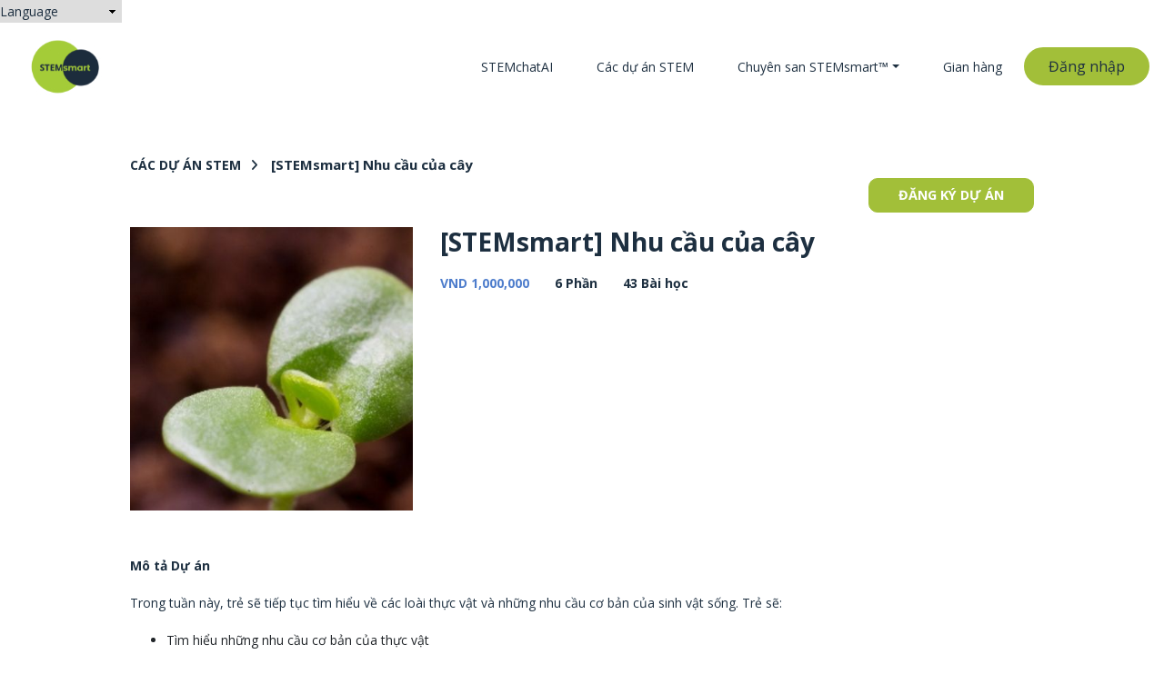

--- FILE ---
content_type: text/html; charset=UTF-8
request_url: https://stemsmart.net/featured-courses/course_info/plant-needs
body_size: 19847
content:
<!DOCTYPE html>

<html lang="en">
		<head>
		     <meta charset="UTF-8" />      

    <title>[STEMsmart] Nhu cầu của cây</title>
  <meta content="Trong tuần n&amp;agrave;y, trẻ sẽ tiếp tục t&amp;igrave;m hiểu về c&amp;aacute;c lo&amp;agrave;i thực vật v&amp;agrave; những nhu cầu cơ bản của sinh" name="description" /> 
 
<meta name="generator" content="Subhub - https://www.subhub.com" />
<meta name="viewport" content="width=device-width, initial-scale=1, shrink-to-fit=no">
<meta content="STEMsmart" name="dcterms.creator" />
<meta content="" name="dcterms.created" />
<meta content="" name="dcterms.modified" />
<meta content="SubHub Site" name="dcterms.type" />
<meta content="24" name="dcterms.calendarformat" />
<meta content="text/html" name="dcterms.format" />
<meta http-equiv="imagetoolbar" content="no" />
<meta http-equiv="x-ua-compatible" content="ie=edge"><script type="text/javascript">(window.NREUM||(NREUM={})).init={ajax:{deny_list:["bam.nr-data.net"]},feature_flags:["soft_nav"]};(window.NREUM||(NREUM={})).loader_config={licenseKey:"NRJS-d0f447786ae49c373b5",applicationID:"783987701",browserID:"784021426"};;/*! For license information please see nr-loader-rum-1.308.0.min.js.LICENSE.txt */
(()=>{var e,t,r={163:(e,t,r)=>{"use strict";r.d(t,{j:()=>E});var n=r(384),i=r(1741);var a=r(2555);r(860).K7.genericEvents;const s="experimental.resources",o="register",c=e=>{if(!e||"string"!=typeof e)return!1;try{document.createDocumentFragment().querySelector(e)}catch{return!1}return!0};var d=r(2614),u=r(944),l=r(8122);const f="[data-nr-mask]",g=e=>(0,l.a)(e,(()=>{const e={feature_flags:[],experimental:{allow_registered_children:!1,resources:!1},mask_selector:"*",block_selector:"[data-nr-block]",mask_input_options:{color:!1,date:!1,"datetime-local":!1,email:!1,month:!1,number:!1,range:!1,search:!1,tel:!1,text:!1,time:!1,url:!1,week:!1,textarea:!1,select:!1,password:!0}};return{ajax:{deny_list:void 0,block_internal:!0,enabled:!0,autoStart:!0},api:{get allow_registered_children(){return e.feature_flags.includes(o)||e.experimental.allow_registered_children},set allow_registered_children(t){e.experimental.allow_registered_children=t},duplicate_registered_data:!1},browser_consent_mode:{enabled:!1},distributed_tracing:{enabled:void 0,exclude_newrelic_header:void 0,cors_use_newrelic_header:void 0,cors_use_tracecontext_headers:void 0,allowed_origins:void 0},get feature_flags(){return e.feature_flags},set feature_flags(t){e.feature_flags=t},generic_events:{enabled:!0,autoStart:!0},harvest:{interval:30},jserrors:{enabled:!0,autoStart:!0},logging:{enabled:!0,autoStart:!0},metrics:{enabled:!0,autoStart:!0},obfuscate:void 0,page_action:{enabled:!0},page_view_event:{enabled:!0,autoStart:!0},page_view_timing:{enabled:!0,autoStart:!0},performance:{capture_marks:!1,capture_measures:!1,capture_detail:!0,resources:{get enabled(){return e.feature_flags.includes(s)||e.experimental.resources},set enabled(t){e.experimental.resources=t},asset_types:[],first_party_domains:[],ignore_newrelic:!0}},privacy:{cookies_enabled:!0},proxy:{assets:void 0,beacon:void 0},session:{expiresMs:d.wk,inactiveMs:d.BB},session_replay:{autoStart:!0,enabled:!1,preload:!1,sampling_rate:10,error_sampling_rate:100,collect_fonts:!1,inline_images:!1,fix_stylesheets:!0,mask_all_inputs:!0,get mask_text_selector(){return e.mask_selector},set mask_text_selector(t){c(t)?e.mask_selector="".concat(t,",").concat(f):""===t||null===t?e.mask_selector=f:(0,u.R)(5,t)},get block_class(){return"nr-block"},get ignore_class(){return"nr-ignore"},get mask_text_class(){return"nr-mask"},get block_selector(){return e.block_selector},set block_selector(t){c(t)?e.block_selector+=",".concat(t):""!==t&&(0,u.R)(6,t)},get mask_input_options(){return e.mask_input_options},set mask_input_options(t){t&&"object"==typeof t?e.mask_input_options={...t,password:!0}:(0,u.R)(7,t)}},session_trace:{enabled:!0,autoStart:!0},soft_navigations:{enabled:!0,autoStart:!0},spa:{enabled:!0,autoStart:!0},ssl:void 0,user_actions:{enabled:!0,elementAttributes:["id","className","tagName","type"]}}})());var p=r(6154),m=r(9324);let h=0;const v={buildEnv:m.F3,distMethod:m.Xs,version:m.xv,originTime:p.WN},b={consented:!1},y={appMetadata:{},get consented(){return this.session?.state?.consent||b.consented},set consented(e){b.consented=e},customTransaction:void 0,denyList:void 0,disabled:!1,harvester:void 0,isolatedBacklog:!1,isRecording:!1,loaderType:void 0,maxBytes:3e4,obfuscator:void 0,onerror:void 0,ptid:void 0,releaseIds:{},session:void 0,timeKeeper:void 0,registeredEntities:[],jsAttributesMetadata:{bytes:0},get harvestCount(){return++h}},_=e=>{const t=(0,l.a)(e,y),r=Object.keys(v).reduce((e,t)=>(e[t]={value:v[t],writable:!1,configurable:!0,enumerable:!0},e),{});return Object.defineProperties(t,r)};var w=r(5701);const x=e=>{const t=e.startsWith("http");e+="/",r.p=t?e:"https://"+e};var R=r(7836),k=r(3241);const A={accountID:void 0,trustKey:void 0,agentID:void 0,licenseKey:void 0,applicationID:void 0,xpid:void 0},S=e=>(0,l.a)(e,A),T=new Set;function E(e,t={},r,s){let{init:o,info:c,loader_config:d,runtime:u={},exposed:l=!0}=t;if(!c){const e=(0,n.pV)();o=e.init,c=e.info,d=e.loader_config}e.init=g(o||{}),e.loader_config=S(d||{}),c.jsAttributes??={},p.bv&&(c.jsAttributes.isWorker=!0),e.info=(0,a.D)(c);const f=e.init,m=[c.beacon,c.errorBeacon];T.has(e.agentIdentifier)||(f.proxy.assets&&(x(f.proxy.assets),m.push(f.proxy.assets)),f.proxy.beacon&&m.push(f.proxy.beacon),e.beacons=[...m],function(e){const t=(0,n.pV)();Object.getOwnPropertyNames(i.W.prototype).forEach(r=>{const n=i.W.prototype[r];if("function"!=typeof n||"constructor"===n)return;let a=t[r];e[r]&&!1!==e.exposed&&"micro-agent"!==e.runtime?.loaderType&&(t[r]=(...t)=>{const n=e[r](...t);return a?a(...t):n})})}(e),(0,n.US)("activatedFeatures",w.B)),u.denyList=[...f.ajax.deny_list||[],...f.ajax.block_internal?m:[]],u.ptid=e.agentIdentifier,u.loaderType=r,e.runtime=_(u),T.has(e.agentIdentifier)||(e.ee=R.ee.get(e.agentIdentifier),e.exposed=l,(0,k.W)({agentIdentifier:e.agentIdentifier,drained:!!w.B?.[e.agentIdentifier],type:"lifecycle",name:"initialize",feature:void 0,data:e.config})),T.add(e.agentIdentifier)}},384:(e,t,r)=>{"use strict";r.d(t,{NT:()=>s,US:()=>u,Zm:()=>o,bQ:()=>d,dV:()=>c,pV:()=>l});var n=r(6154),i=r(1863),a=r(1910);const s={beacon:"bam.nr-data.net",errorBeacon:"bam.nr-data.net"};function o(){return n.gm.NREUM||(n.gm.NREUM={}),void 0===n.gm.newrelic&&(n.gm.newrelic=n.gm.NREUM),n.gm.NREUM}function c(){let e=o();return e.o||(e.o={ST:n.gm.setTimeout,SI:n.gm.setImmediate||n.gm.setInterval,CT:n.gm.clearTimeout,XHR:n.gm.XMLHttpRequest,REQ:n.gm.Request,EV:n.gm.Event,PR:n.gm.Promise,MO:n.gm.MutationObserver,FETCH:n.gm.fetch,WS:n.gm.WebSocket},(0,a.i)(...Object.values(e.o))),e}function d(e,t){let r=o();r.initializedAgents??={},t.initializedAt={ms:(0,i.t)(),date:new Date},r.initializedAgents[e]=t}function u(e,t){o()[e]=t}function l(){return function(){let e=o();const t=e.info||{};e.info={beacon:s.beacon,errorBeacon:s.errorBeacon,...t}}(),function(){let e=o();const t=e.init||{};e.init={...t}}(),c(),function(){let e=o();const t=e.loader_config||{};e.loader_config={...t}}(),o()}},782:(e,t,r)=>{"use strict";r.d(t,{T:()=>n});const n=r(860).K7.pageViewTiming},860:(e,t,r)=>{"use strict";r.d(t,{$J:()=>u,K7:()=>c,P3:()=>d,XX:()=>i,Yy:()=>o,df:()=>a,qY:()=>n,v4:()=>s});const n="events",i="jserrors",a="browser/blobs",s="rum",o="browser/logs",c={ajax:"ajax",genericEvents:"generic_events",jserrors:i,logging:"logging",metrics:"metrics",pageAction:"page_action",pageViewEvent:"page_view_event",pageViewTiming:"page_view_timing",sessionReplay:"session_replay",sessionTrace:"session_trace",softNav:"soft_navigations",spa:"spa"},d={[c.pageViewEvent]:1,[c.pageViewTiming]:2,[c.metrics]:3,[c.jserrors]:4,[c.spa]:5,[c.ajax]:6,[c.sessionTrace]:7,[c.softNav]:8,[c.sessionReplay]:9,[c.logging]:10,[c.genericEvents]:11},u={[c.pageViewEvent]:s,[c.pageViewTiming]:n,[c.ajax]:n,[c.spa]:n,[c.softNav]:n,[c.metrics]:i,[c.jserrors]:i,[c.sessionTrace]:a,[c.sessionReplay]:a,[c.logging]:o,[c.genericEvents]:"ins"}},944:(e,t,r)=>{"use strict";r.d(t,{R:()=>i});var n=r(3241);function i(e,t){"function"==typeof console.debug&&(console.debug("New Relic Warning: https://github.com/newrelic/newrelic-browser-agent/blob/main/docs/warning-codes.md#".concat(e),t),(0,n.W)({agentIdentifier:null,drained:null,type:"data",name:"warn",feature:"warn",data:{code:e,secondary:t}}))}},1687:(e,t,r)=>{"use strict";r.d(t,{Ak:()=>d,Ze:()=>f,x3:()=>u});var n=r(3241),i=r(7836),a=r(3606),s=r(860),o=r(2646);const c={};function d(e,t){const r={staged:!1,priority:s.P3[t]||0};l(e),c[e].get(t)||c[e].set(t,r)}function u(e,t){e&&c[e]&&(c[e].get(t)&&c[e].delete(t),p(e,t,!1),c[e].size&&g(e))}function l(e){if(!e)throw new Error("agentIdentifier required");c[e]||(c[e]=new Map)}function f(e="",t="feature",r=!1){if(l(e),!e||!c[e].get(t)||r)return p(e,t);c[e].get(t).staged=!0,g(e)}function g(e){const t=Array.from(c[e]);t.every(([e,t])=>t.staged)&&(t.sort((e,t)=>e[1].priority-t[1].priority),t.forEach(([t])=>{c[e].delete(t),p(e,t)}))}function p(e,t,r=!0){const s=e?i.ee.get(e):i.ee,c=a.i.handlers;if(!s.aborted&&s.backlog&&c){if((0,n.W)({agentIdentifier:e,type:"lifecycle",name:"drain",feature:t}),r){const e=s.backlog[t],r=c[t];if(r){for(let t=0;e&&t<e.length;++t)m(e[t],r);Object.entries(r).forEach(([e,t])=>{Object.values(t||{}).forEach(t=>{t[0]?.on&&t[0]?.context()instanceof o.y&&t[0].on(e,t[1])})})}}s.isolatedBacklog||delete c[t],s.backlog[t]=null,s.emit("drain-"+t,[])}}function m(e,t){var r=e[1];Object.values(t[r]||{}).forEach(t=>{var r=e[0];if(t[0]===r){var n=t[1],i=e[3],a=e[2];n.apply(i,a)}})}},1738:(e,t,r)=>{"use strict";r.d(t,{U:()=>g,Y:()=>f});var n=r(3241),i=r(9908),a=r(1863),s=r(944),o=r(5701),c=r(3969),d=r(8362),u=r(860),l=r(4261);function f(e,t,r,a){const f=a||r;!f||f[e]&&f[e]!==d.d.prototype[e]||(f[e]=function(){(0,i.p)(c.xV,["API/"+e+"/called"],void 0,u.K7.metrics,r.ee),(0,n.W)({agentIdentifier:r.agentIdentifier,drained:!!o.B?.[r.agentIdentifier],type:"data",name:"api",feature:l.Pl+e,data:{}});try{return t.apply(this,arguments)}catch(e){(0,s.R)(23,e)}})}function g(e,t,r,n,s){const o=e.info;null===r?delete o.jsAttributes[t]:o.jsAttributes[t]=r,(s||null===r)&&(0,i.p)(l.Pl+n,[(0,a.t)(),t,r],void 0,"session",e.ee)}},1741:(e,t,r)=>{"use strict";r.d(t,{W:()=>a});var n=r(944),i=r(4261);class a{#e(e,...t){if(this[e]!==a.prototype[e])return this[e](...t);(0,n.R)(35,e)}addPageAction(e,t){return this.#e(i.hG,e,t)}register(e){return this.#e(i.eY,e)}recordCustomEvent(e,t){return this.#e(i.fF,e,t)}setPageViewName(e,t){return this.#e(i.Fw,e,t)}setCustomAttribute(e,t,r){return this.#e(i.cD,e,t,r)}noticeError(e,t){return this.#e(i.o5,e,t)}setUserId(e,t=!1){return this.#e(i.Dl,e,t)}setApplicationVersion(e){return this.#e(i.nb,e)}setErrorHandler(e){return this.#e(i.bt,e)}addRelease(e,t){return this.#e(i.k6,e,t)}log(e,t){return this.#e(i.$9,e,t)}start(){return this.#e(i.d3)}finished(e){return this.#e(i.BL,e)}recordReplay(){return this.#e(i.CH)}pauseReplay(){return this.#e(i.Tb)}addToTrace(e){return this.#e(i.U2,e)}setCurrentRouteName(e){return this.#e(i.PA,e)}interaction(e){return this.#e(i.dT,e)}wrapLogger(e,t,r){return this.#e(i.Wb,e,t,r)}measure(e,t){return this.#e(i.V1,e,t)}consent(e){return this.#e(i.Pv,e)}}},1863:(e,t,r)=>{"use strict";function n(){return Math.floor(performance.now())}r.d(t,{t:()=>n})},1910:(e,t,r)=>{"use strict";r.d(t,{i:()=>a});var n=r(944);const i=new Map;function a(...e){return e.every(e=>{if(i.has(e))return i.get(e);const t="function"==typeof e?e.toString():"",r=t.includes("[native code]"),a=t.includes("nrWrapper");return r||a||(0,n.R)(64,e?.name||t),i.set(e,r),r})}},2555:(e,t,r)=>{"use strict";r.d(t,{D:()=>o,f:()=>s});var n=r(384),i=r(8122);const a={beacon:n.NT.beacon,errorBeacon:n.NT.errorBeacon,licenseKey:void 0,applicationID:void 0,sa:void 0,queueTime:void 0,applicationTime:void 0,ttGuid:void 0,user:void 0,account:void 0,product:void 0,extra:void 0,jsAttributes:{},userAttributes:void 0,atts:void 0,transactionName:void 0,tNamePlain:void 0};function s(e){try{return!!e.licenseKey&&!!e.errorBeacon&&!!e.applicationID}catch(e){return!1}}const o=e=>(0,i.a)(e,a)},2614:(e,t,r)=>{"use strict";r.d(t,{BB:()=>s,H3:()=>n,g:()=>d,iL:()=>c,tS:()=>o,uh:()=>i,wk:()=>a});const n="NRBA",i="SESSION",a=144e5,s=18e5,o={STARTED:"session-started",PAUSE:"session-pause",RESET:"session-reset",RESUME:"session-resume",UPDATE:"session-update"},c={SAME_TAB:"same-tab",CROSS_TAB:"cross-tab"},d={OFF:0,FULL:1,ERROR:2}},2646:(e,t,r)=>{"use strict";r.d(t,{y:()=>n});class n{constructor(e){this.contextId=e}}},2843:(e,t,r)=>{"use strict";r.d(t,{G:()=>a,u:()=>i});var n=r(3878);function i(e,t=!1,r,i){(0,n.DD)("visibilitychange",function(){if(t)return void("hidden"===document.visibilityState&&e());e(document.visibilityState)},r,i)}function a(e,t,r){(0,n.sp)("pagehide",e,t,r)}},3241:(e,t,r)=>{"use strict";r.d(t,{W:()=>a});var n=r(6154);const i="newrelic";function a(e={}){try{n.gm.dispatchEvent(new CustomEvent(i,{detail:e}))}catch(e){}}},3606:(e,t,r)=>{"use strict";r.d(t,{i:()=>a});var n=r(9908);a.on=s;var i=a.handlers={};function a(e,t,r,a){s(a||n.d,i,e,t,r)}function s(e,t,r,i,a){a||(a="feature"),e||(e=n.d);var s=t[a]=t[a]||{};(s[r]=s[r]||[]).push([e,i])}},3878:(e,t,r)=>{"use strict";function n(e,t){return{capture:e,passive:!1,signal:t}}function i(e,t,r=!1,i){window.addEventListener(e,t,n(r,i))}function a(e,t,r=!1,i){document.addEventListener(e,t,n(r,i))}r.d(t,{DD:()=>a,jT:()=>n,sp:()=>i})},3969:(e,t,r)=>{"use strict";r.d(t,{TZ:()=>n,XG:()=>o,rs:()=>i,xV:()=>s,z_:()=>a});const n=r(860).K7.metrics,i="sm",a="cm",s="storeSupportabilityMetrics",o="storeEventMetrics"},4234:(e,t,r)=>{"use strict";r.d(t,{W:()=>a});var n=r(7836),i=r(1687);class a{constructor(e,t){this.agentIdentifier=e,this.ee=n.ee.get(e),this.featureName=t,this.blocked=!1}deregisterDrain(){(0,i.x3)(this.agentIdentifier,this.featureName)}}},4261:(e,t,r)=>{"use strict";r.d(t,{$9:()=>d,BL:()=>o,CH:()=>g,Dl:()=>_,Fw:()=>y,PA:()=>h,Pl:()=>n,Pv:()=>k,Tb:()=>l,U2:()=>a,V1:()=>R,Wb:()=>x,bt:()=>b,cD:()=>v,d3:()=>w,dT:()=>c,eY:()=>p,fF:()=>f,hG:()=>i,k6:()=>s,nb:()=>m,o5:()=>u});const n="api-",i="addPageAction",a="addToTrace",s="addRelease",o="finished",c="interaction",d="log",u="noticeError",l="pauseReplay",f="recordCustomEvent",g="recordReplay",p="register",m="setApplicationVersion",h="setCurrentRouteName",v="setCustomAttribute",b="setErrorHandler",y="setPageViewName",_="setUserId",w="start",x="wrapLogger",R="measure",k="consent"},5289:(e,t,r)=>{"use strict";r.d(t,{GG:()=>s,Qr:()=>c,sB:()=>o});var n=r(3878),i=r(6389);function a(){return"undefined"==typeof document||"complete"===document.readyState}function s(e,t){if(a())return e();const r=(0,i.J)(e),s=setInterval(()=>{a()&&(clearInterval(s),r())},500);(0,n.sp)("load",r,t)}function o(e){if(a())return e();(0,n.DD)("DOMContentLoaded",e)}function c(e){if(a())return e();(0,n.sp)("popstate",e)}},5607:(e,t,r)=>{"use strict";r.d(t,{W:()=>n});const n=(0,r(9566).bz)()},5701:(e,t,r)=>{"use strict";r.d(t,{B:()=>a,t:()=>s});var n=r(3241);const i=new Set,a={};function s(e,t){const r=t.agentIdentifier;a[r]??={},e&&"object"==typeof e&&(i.has(r)||(t.ee.emit("rumresp",[e]),a[r]=e,i.add(r),(0,n.W)({agentIdentifier:r,loaded:!0,drained:!0,type:"lifecycle",name:"load",feature:void 0,data:e})))}},6154:(e,t,r)=>{"use strict";r.d(t,{OF:()=>c,RI:()=>i,WN:()=>u,bv:()=>a,eN:()=>l,gm:()=>s,mw:()=>o,sb:()=>d});var n=r(1863);const i="undefined"!=typeof window&&!!window.document,a="undefined"!=typeof WorkerGlobalScope&&("undefined"!=typeof self&&self instanceof WorkerGlobalScope&&self.navigator instanceof WorkerNavigator||"undefined"!=typeof globalThis&&globalThis instanceof WorkerGlobalScope&&globalThis.navigator instanceof WorkerNavigator),s=i?window:"undefined"!=typeof WorkerGlobalScope&&("undefined"!=typeof self&&self instanceof WorkerGlobalScope&&self||"undefined"!=typeof globalThis&&globalThis instanceof WorkerGlobalScope&&globalThis),o=Boolean("hidden"===s?.document?.visibilityState),c=/iPad|iPhone|iPod/.test(s.navigator?.userAgent),d=c&&"undefined"==typeof SharedWorker,u=((()=>{const e=s.navigator?.userAgent?.match(/Firefox[/\s](\d+\.\d+)/);Array.isArray(e)&&e.length>=2&&e[1]})(),Date.now()-(0,n.t)()),l=()=>"undefined"!=typeof PerformanceNavigationTiming&&s?.performance?.getEntriesByType("navigation")?.[0]?.responseStart},6389:(e,t,r)=>{"use strict";function n(e,t=500,r={}){const n=r?.leading||!1;let i;return(...r)=>{n&&void 0===i&&(e.apply(this,r),i=setTimeout(()=>{i=clearTimeout(i)},t)),n||(clearTimeout(i),i=setTimeout(()=>{e.apply(this,r)},t))}}function i(e){let t=!1;return(...r)=>{t||(t=!0,e.apply(this,r))}}r.d(t,{J:()=>i,s:()=>n})},6630:(e,t,r)=>{"use strict";r.d(t,{T:()=>n});const n=r(860).K7.pageViewEvent},7699:(e,t,r)=>{"use strict";r.d(t,{It:()=>a,KC:()=>o,No:()=>i,qh:()=>s});var n=r(860);const i=16e3,a=1e6,s="SESSION_ERROR",o={[n.K7.logging]:!0,[n.K7.genericEvents]:!1,[n.K7.jserrors]:!1,[n.K7.ajax]:!1}},7836:(e,t,r)=>{"use strict";r.d(t,{P:()=>o,ee:()=>c});var n=r(384),i=r(8990),a=r(2646),s=r(5607);const o="nr@context:".concat(s.W),c=function e(t,r){var n={},s={},u={},l=!1;try{l=16===r.length&&d.initializedAgents?.[r]?.runtime.isolatedBacklog}catch(e){}var f={on:p,addEventListener:p,removeEventListener:function(e,t){var r=n[e];if(!r)return;for(var i=0;i<r.length;i++)r[i]===t&&r.splice(i,1)},emit:function(e,r,n,i,a){!1!==a&&(a=!0);if(c.aborted&&!i)return;t&&a&&t.emit(e,r,n);var o=g(n);m(e).forEach(e=>{e.apply(o,r)});var d=v()[s[e]];d&&d.push([f,e,r,o]);return o},get:h,listeners:m,context:g,buffer:function(e,t){const r=v();if(t=t||"feature",f.aborted)return;Object.entries(e||{}).forEach(([e,n])=>{s[n]=t,t in r||(r[t]=[])})},abort:function(){f._aborted=!0,Object.keys(f.backlog).forEach(e=>{delete f.backlog[e]})},isBuffering:function(e){return!!v()[s[e]]},debugId:r,backlog:l?{}:t&&"object"==typeof t.backlog?t.backlog:{},isolatedBacklog:l};return Object.defineProperty(f,"aborted",{get:()=>{let e=f._aborted||!1;return e||(t&&(e=t.aborted),e)}}),f;function g(e){return e&&e instanceof a.y?e:e?(0,i.I)(e,o,()=>new a.y(o)):new a.y(o)}function p(e,t){n[e]=m(e).concat(t)}function m(e){return n[e]||[]}function h(t){return u[t]=u[t]||e(f,t)}function v(){return f.backlog}}(void 0,"globalEE"),d=(0,n.Zm)();d.ee||(d.ee=c)},8122:(e,t,r)=>{"use strict";r.d(t,{a:()=>i});var n=r(944);function i(e,t){try{if(!e||"object"!=typeof e)return(0,n.R)(3);if(!t||"object"!=typeof t)return(0,n.R)(4);const r=Object.create(Object.getPrototypeOf(t),Object.getOwnPropertyDescriptors(t)),a=0===Object.keys(r).length?e:r;for(let s in a)if(void 0!==e[s])try{if(null===e[s]){r[s]=null;continue}Array.isArray(e[s])&&Array.isArray(t[s])?r[s]=Array.from(new Set([...e[s],...t[s]])):"object"==typeof e[s]&&"object"==typeof t[s]?r[s]=i(e[s],t[s]):r[s]=e[s]}catch(e){r[s]||(0,n.R)(1,e)}return r}catch(e){(0,n.R)(2,e)}}},8362:(e,t,r)=>{"use strict";r.d(t,{d:()=>a});var n=r(9566),i=r(1741);class a extends i.W{agentIdentifier=(0,n.LA)(16)}},8374:(e,t,r)=>{r.nc=(()=>{try{return document?.currentScript?.nonce}catch(e){}return""})()},8990:(e,t,r)=>{"use strict";r.d(t,{I:()=>i});var n=Object.prototype.hasOwnProperty;function i(e,t,r){if(n.call(e,t))return e[t];var i=r();if(Object.defineProperty&&Object.keys)try{return Object.defineProperty(e,t,{value:i,writable:!0,enumerable:!1}),i}catch(e){}return e[t]=i,i}},9324:(e,t,r)=>{"use strict";r.d(t,{F3:()=>i,Xs:()=>a,xv:()=>n});const n="1.308.0",i="PROD",a="CDN"},9566:(e,t,r)=>{"use strict";r.d(t,{LA:()=>o,bz:()=>s});var n=r(6154);const i="xxxxxxxx-xxxx-4xxx-yxxx-xxxxxxxxxxxx";function a(e,t){return e?15&e[t]:16*Math.random()|0}function s(){const e=n.gm?.crypto||n.gm?.msCrypto;let t,r=0;return e&&e.getRandomValues&&(t=e.getRandomValues(new Uint8Array(30))),i.split("").map(e=>"x"===e?a(t,r++).toString(16):"y"===e?(3&a()|8).toString(16):e).join("")}function o(e){const t=n.gm?.crypto||n.gm?.msCrypto;let r,i=0;t&&t.getRandomValues&&(r=t.getRandomValues(new Uint8Array(e)));const s=[];for(var o=0;o<e;o++)s.push(a(r,i++).toString(16));return s.join("")}},9908:(e,t,r)=>{"use strict";r.d(t,{d:()=>n,p:()=>i});var n=r(7836).ee.get("handle");function i(e,t,r,i,a){a?(a.buffer([e],i),a.emit(e,t,r)):(n.buffer([e],i),n.emit(e,t,r))}}},n={};function i(e){var t=n[e];if(void 0!==t)return t.exports;var a=n[e]={exports:{}};return r[e](a,a.exports,i),a.exports}i.m=r,i.d=(e,t)=>{for(var r in t)i.o(t,r)&&!i.o(e,r)&&Object.defineProperty(e,r,{enumerable:!0,get:t[r]})},i.f={},i.e=e=>Promise.all(Object.keys(i.f).reduce((t,r)=>(i.f[r](e,t),t),[])),i.u=e=>"nr-rum-1.308.0.min.js",i.o=(e,t)=>Object.prototype.hasOwnProperty.call(e,t),e={},t="NRBA-1.308.0.PROD:",i.l=(r,n,a,s)=>{if(e[r])e[r].push(n);else{var o,c;if(void 0!==a)for(var d=document.getElementsByTagName("script"),u=0;u<d.length;u++){var l=d[u];if(l.getAttribute("src")==r||l.getAttribute("data-webpack")==t+a){o=l;break}}if(!o){c=!0;var f={296:"sha512-+MIMDsOcckGXa1EdWHqFNv7P+JUkd5kQwCBr3KE6uCvnsBNUrdSt4a/3/L4j4TxtnaMNjHpza2/erNQbpacJQA=="};(o=document.createElement("script")).charset="utf-8",i.nc&&o.setAttribute("nonce",i.nc),o.setAttribute("data-webpack",t+a),o.src=r,0!==o.src.indexOf(window.location.origin+"/")&&(o.crossOrigin="anonymous"),f[s]&&(o.integrity=f[s])}e[r]=[n];var g=(t,n)=>{o.onerror=o.onload=null,clearTimeout(p);var i=e[r];if(delete e[r],o.parentNode&&o.parentNode.removeChild(o),i&&i.forEach(e=>e(n)),t)return t(n)},p=setTimeout(g.bind(null,void 0,{type:"timeout",target:o}),12e4);o.onerror=g.bind(null,o.onerror),o.onload=g.bind(null,o.onload),c&&document.head.appendChild(o)}},i.r=e=>{"undefined"!=typeof Symbol&&Symbol.toStringTag&&Object.defineProperty(e,Symbol.toStringTag,{value:"Module"}),Object.defineProperty(e,"__esModule",{value:!0})},i.p="https://js-agent.newrelic.com/",(()=>{var e={374:0,840:0};i.f.j=(t,r)=>{var n=i.o(e,t)?e[t]:void 0;if(0!==n)if(n)r.push(n[2]);else{var a=new Promise((r,i)=>n=e[t]=[r,i]);r.push(n[2]=a);var s=i.p+i.u(t),o=new Error;i.l(s,r=>{if(i.o(e,t)&&(0!==(n=e[t])&&(e[t]=void 0),n)){var a=r&&("load"===r.type?"missing":r.type),s=r&&r.target&&r.target.src;o.message="Loading chunk "+t+" failed: ("+a+": "+s+")",o.name="ChunkLoadError",o.type=a,o.request=s,n[1](o)}},"chunk-"+t,t)}};var t=(t,r)=>{var n,a,[s,o,c]=r,d=0;if(s.some(t=>0!==e[t])){for(n in o)i.o(o,n)&&(i.m[n]=o[n]);if(c)c(i)}for(t&&t(r);d<s.length;d++)a=s[d],i.o(e,a)&&e[a]&&e[a][0](),e[a]=0},r=self["webpackChunk:NRBA-1.308.0.PROD"]=self["webpackChunk:NRBA-1.308.0.PROD"]||[];r.forEach(t.bind(null,0)),r.push=t.bind(null,r.push.bind(r))})(),(()=>{"use strict";i(8374);var e=i(8362),t=i(860);const r=Object.values(t.K7);var n=i(163);var a=i(9908),s=i(1863),o=i(4261),c=i(1738);var d=i(1687),u=i(4234),l=i(5289),f=i(6154),g=i(944),p=i(384);const m=e=>f.RI&&!0===e?.privacy.cookies_enabled;function h(e){return!!(0,p.dV)().o.MO&&m(e)&&!0===e?.session_trace.enabled}var v=i(6389),b=i(7699);class y extends u.W{constructor(e,t){super(e.agentIdentifier,t),this.agentRef=e,this.abortHandler=void 0,this.featAggregate=void 0,this.loadedSuccessfully=void 0,this.onAggregateImported=new Promise(e=>{this.loadedSuccessfully=e}),this.deferred=Promise.resolve(),!1===e.init[this.featureName].autoStart?this.deferred=new Promise((t,r)=>{this.ee.on("manual-start-all",(0,v.J)(()=>{(0,d.Ak)(e.agentIdentifier,this.featureName),t()}))}):(0,d.Ak)(e.agentIdentifier,t)}importAggregator(e,t,r={}){if(this.featAggregate)return;const n=async()=>{let n;await this.deferred;try{if(m(e.init)){const{setupAgentSession:t}=await i.e(296).then(i.bind(i,3305));n=t(e)}}catch(e){(0,g.R)(20,e),this.ee.emit("internal-error",[e]),(0,a.p)(b.qh,[e],void 0,this.featureName,this.ee)}try{if(!this.#t(this.featureName,n,e.init))return(0,d.Ze)(this.agentIdentifier,this.featureName),void this.loadedSuccessfully(!1);const{Aggregate:i}=await t();this.featAggregate=new i(e,r),e.runtime.harvester.initializedAggregates.push(this.featAggregate),this.loadedSuccessfully(!0)}catch(e){(0,g.R)(34,e),this.abortHandler?.(),(0,d.Ze)(this.agentIdentifier,this.featureName,!0),this.loadedSuccessfully(!1),this.ee&&this.ee.abort()}};f.RI?(0,l.GG)(()=>n(),!0):n()}#t(e,r,n){if(this.blocked)return!1;switch(e){case t.K7.sessionReplay:return h(n)&&!!r;case t.K7.sessionTrace:return!!r;default:return!0}}}var _=i(6630),w=i(2614),x=i(3241);class R extends y{static featureName=_.T;constructor(e){var t;super(e,_.T),this.setupInspectionEvents(e.agentIdentifier),t=e,(0,c.Y)(o.Fw,function(e,r){"string"==typeof e&&("/"!==e.charAt(0)&&(e="/"+e),t.runtime.customTransaction=(r||"http://custom.transaction")+e,(0,a.p)(o.Pl+o.Fw,[(0,s.t)()],void 0,void 0,t.ee))},t),this.importAggregator(e,()=>i.e(296).then(i.bind(i,3943)))}setupInspectionEvents(e){const t=(t,r)=>{t&&(0,x.W)({agentIdentifier:e,timeStamp:t.timeStamp,loaded:"complete"===t.target.readyState,type:"window",name:r,data:t.target.location+""})};(0,l.sB)(e=>{t(e,"DOMContentLoaded")}),(0,l.GG)(e=>{t(e,"load")}),(0,l.Qr)(e=>{t(e,"navigate")}),this.ee.on(w.tS.UPDATE,(t,r)=>{(0,x.W)({agentIdentifier:e,type:"lifecycle",name:"session",data:r})})}}class k extends e.d{constructor(e){var t;(super(),f.gm)?(this.features={},(0,p.bQ)(this.agentIdentifier,this),this.desiredFeatures=new Set(e.features||[]),this.desiredFeatures.add(R),(0,n.j)(this,e,e.loaderType||"agent"),t=this,(0,c.Y)(o.cD,function(e,r,n=!1){if("string"==typeof e){if(["string","number","boolean"].includes(typeof r)||null===r)return(0,c.U)(t,e,r,o.cD,n);(0,g.R)(40,typeof r)}else(0,g.R)(39,typeof e)},t),function(e){(0,c.Y)(o.Dl,function(t,r=!1){if("string"!=typeof t&&null!==t)return void(0,g.R)(41,typeof t);const n=e.info.jsAttributes["enduser.id"];r&&null!=n&&n!==t?(0,a.p)(o.Pl+"setUserIdAndResetSession",[t],void 0,"session",e.ee):(0,c.U)(e,"enduser.id",t,o.Dl,!0)},e)}(this),function(e){(0,c.Y)(o.nb,function(t){if("string"==typeof t||null===t)return(0,c.U)(e,"application.version",t,o.nb,!1);(0,g.R)(42,typeof t)},e)}(this),function(e){(0,c.Y)(o.d3,function(){e.ee.emit("manual-start-all")},e)}(this),function(e){(0,c.Y)(o.Pv,function(t=!0){if("boolean"==typeof t){if((0,a.p)(o.Pl+o.Pv,[t],void 0,"session",e.ee),e.runtime.consented=t,t){const t=e.features.page_view_event;t.onAggregateImported.then(e=>{const r=t.featAggregate;e&&!r.sentRum&&r.sendRum()})}}else(0,g.R)(65,typeof t)},e)}(this),this.run()):(0,g.R)(21)}get config(){return{info:this.info,init:this.init,loader_config:this.loader_config,runtime:this.runtime}}get api(){return this}run(){try{const e=function(e){const t={};return r.forEach(r=>{t[r]=!!e[r]?.enabled}),t}(this.init),n=[...this.desiredFeatures];n.sort((e,r)=>t.P3[e.featureName]-t.P3[r.featureName]),n.forEach(r=>{if(!e[r.featureName]&&r.featureName!==t.K7.pageViewEvent)return;if(r.featureName===t.K7.spa)return void(0,g.R)(67);const n=function(e){switch(e){case t.K7.ajax:return[t.K7.jserrors];case t.K7.sessionTrace:return[t.K7.ajax,t.K7.pageViewEvent];case t.K7.sessionReplay:return[t.K7.sessionTrace];case t.K7.pageViewTiming:return[t.K7.pageViewEvent];default:return[]}}(r.featureName).filter(e=>!(e in this.features));n.length>0&&(0,g.R)(36,{targetFeature:r.featureName,missingDependencies:n}),this.features[r.featureName]=new r(this)})}catch(e){(0,g.R)(22,e);for(const e in this.features)this.features[e].abortHandler?.();const t=(0,p.Zm)();delete t.initializedAgents[this.agentIdentifier]?.features,delete this.sharedAggregator;return t.ee.get(this.agentIdentifier).abort(),!1}}}var A=i(2843),S=i(782);class T extends y{static featureName=S.T;constructor(e){super(e,S.T),f.RI&&((0,A.u)(()=>(0,a.p)("docHidden",[(0,s.t)()],void 0,S.T,this.ee),!0),(0,A.G)(()=>(0,a.p)("winPagehide",[(0,s.t)()],void 0,S.T,this.ee)),this.importAggregator(e,()=>i.e(296).then(i.bind(i,2117))))}}var E=i(3969);class I extends y{static featureName=E.TZ;constructor(e){super(e,E.TZ),f.RI&&document.addEventListener("securitypolicyviolation",e=>{(0,a.p)(E.xV,["Generic/CSPViolation/Detected"],void 0,this.featureName,this.ee)}),this.importAggregator(e,()=>i.e(296).then(i.bind(i,9623)))}}new k({features:[R,T,I],loaderType:"lite"})})()})();</script>
<meta name="theme" content="Template_10"/>
<link rel="shortcut icon" href="/favicon.ico?1769652564" type="image/x-icon" />

  <link href="https://stemsmart.net" rel="canonical">


  


<meta name="application-name" content="stemsmart.net">
<meta content="stem education, preschool education, preschool education program, preschool stem education program, preschool curriculum, STEM education, preschool education, preschool lesson plan, STEM library, preschool education program, STEM projects for preschool children, STEAM lesson plans, preschool STEM projects, preschool STEM, STEAM education, STEM education program" name="keywords" />
<link rel="alternate" type="application/rss+xml" href="feed://stemsmart.net/feed.rdf" title="STEMsmart - recently updated articles" />

                                                                                                                                                                                                                                                                                                                                                                                                                                                                                                                                                                                                                                                                                                                                                                                                                                                                                                                                                                                                                                                                                                        <!-- GTranslate: https://gtranslate.io/ -->
 <select id="stemsmart-gtranslate" onchange="doGTranslate(this);"><option value="">Language</option><option value="vi|en">English</option><option value="vi|ar">Arabic</option><option value="vi|bg">Bulgarian</option><option value="vi|zh-CN">Chinese (Simplified)</option><option value="vi|zh-TW">Chinese (Traditional)</option><option value="vi|hr">Croatian</option><option value="vi|cs">Czech</option><option value="vi|da">Danish</option><option value="vi|nl">Dutch</option><option value="vi|fi">Finnish</option><option value="vi|fr">French</option><option value="vi|de">German</option><option value="vi|el">Greek</option><option value="vi|hi">Hindi</option><option value="vi|it">Italian</option><option value="vi|ja">Japanese</option><option value="vi|ko">Korean</option><option value="vi|no">Norwegian</option><option value="vi|pl">Polish</option><option value="vi|pt">Portuguese</option><option value="vi|ro">Romanian</option><option value="vi|ru">Russian</option><option value="vi|es">Spanish</option><option value="vi|sv">Swedish</option><option value="vi|ca">Catalan</option><option value="vi|tl">Filipino</option><option value="vi|iw">Hebrew</option><option value="vi|id">Indonesian</option><option value="vi|lv">Latvian</option><option value="vi|lt">Lithuanian</option><option value="vi|sr">Serbian</option><option value="vi|sk">Slovak</option><option value="vi|sl">Slovenian</option><option value="vi|uk">Ukrainian</option><option value="vi|vi">Vietnamese</option><option value="vi|sq">Albanian</option><option value="vi|et">Estonian</option><option value="vi|gl">Galician</option><option value="vi|hu">Hungarian</option><option value="vi|mt">Maltese</option><option value="vi|th">Thai</option><option value="vi|tr">Turkish</option><option value="vi|fa">Persian</option><option value="vi|af">Afrikaans</option><option value="vi|ms">Malay</option><option value="vi|sw">Swahili</option><option value="vi|ga">Irish</option><option value="vi|cy">Welsh</option><option value="vi|be">Belarusian</option><option value="vi|is">Icelandic</option><option value="vi|mk">Macedonian</option><option value="vi|yi">Yiddish</option><option value="vi|hy">Armenian</option><option value="vi|az">Azerbaijani</option><option value="vi|eu">Basque</option><option value="vi|ka">Georgian</option><option value="vi|ht">Haitian Creole</option><option value="vi|ur">Urdu</option><option value="vi|bn">Bengali</option><option value="vi|bs">Bosnian</option><option value="vi|ceb">Cebuano</option><option value="vi|eo">Esperanto</option><option value="vi|gu">Gujarati</option><option value="vi|ha">Hausa</option><option value="vi|hmn">Hmong</option><option value="vi|ig">Igbo</option><option value="vi|jw">Javanese</option><option value="vi|kn">Kannada</option><option value="vi|km">Khmer</option><option value="vi|lo">Lao</option><option value="vi|la">Latin</option><option value="vi|mi">Maori</option><option value="vi|mr">Marathi</option><option value="vi|mn">Mongolian</option><option value="vi|ne">Nepali</option><option value="vi|pa">Punjabi</option><option value="vi|so">Somali</option><option value="vi|ta">Tamil</option><option value="vi|te">Telugu</option><option value="vi|yo">Yoruba</option><option value="vi|zu">Zulu</option><option value="vi|my">Myanmar (Burmese)</option><option value="vi|ny">Chichewa</option><option value="vi|kk">Kazakh</option><option value="vi|mg">Malagasy</option><option value="vi|ml">Malayalam</option><option value="vi|si">Sinhala</option><option value="vi|st">Sesotho</option><option value="vi|su">Sudanese</option><option value="vi|tg">Tajik</option><option value="vi|uz">Uzbek</option><option value="vi|am">Amharic</option><option value="vi|co">Corsican</option><option value="vi|haw">Hawaiian</option><option value="vi|ku">Kurdish (Kurmanji)</option><option value="vi|ky">Kyrgyz</option><option value="vi|lb">Luxembourgish</option><option value="vi|ps">Pashto</option><option value="vi|sm">Samoan</option><option value="vi|gd">Scottish Gaelic</option><option value="vi|sn">Shona</option><option value="vi|sd">Sindhi</option><option value="vi|fy">Frisian</option><option value="vi|xh">Xhosa</option></select>

<script type="text/javascript">
function doGTranslate(lang_pair) {if(lang_pair.value)lang_pair=lang_pair.value;if(lang_pair=='')return;var lang=lang_pair.split('|')[1];var plang=location.hostname.split('.')[0];if(plang.length !=2 && plang.toLowerCase() != 'zh-cn' && plang.toLowerCase() != 'zh-tw')plang='vi';location.href=location.protocol+'//'+(lang == 'vi' ?  '' : lang+'.')+location.hostname.replace('www.', '').replace(RegExp('^' + plang + '\\.'), '')+location.pathname+location.search;}
</script>

<meta name="facebook-domain-verification" content="qsccfdkrzp2mfewhky7rig0a5dhmm1" />

<script>
  window.chatbaseConfig = {
    chatbotId: "9vrkjlCFrZu6VqLOFgtUQ",
  }
</script>
<script
  src="https://www.chatbase.co/embed.min.js"
  id="9vrkjlCFrZu6VqLOFgtUQ"
  defer>
</script>

<!-- Wisernotify -->
<script>!function () { if (window.t4hto4) console.log("pt.wisernotify.com pixel installed multiple time in this page"); else { window.t4hto4 = !0; var t = document, e = window, n = function () { var e = t.createElement("script"); e.type = "text/javascript", e.async = !0, e.src = "https://pt.wisernotify.com/pixel.js?ti=fl1ubx07t", document.body.appendChild(e) }; "complete" === t.readyState ?  n() : window.attachEvent ?  e.attachEvent("onload", n) : e.addEventListener("load", n, !1) } }();</script>

<!-- ABtesting.ai Code -->
<link rel="preconnect" href="https://external.abtesting.ai">
<script src="https://js.abtesting.ai/ab.js?userid=6956"></script>
<!-- End ABtesting.ai Code -->

<!-- Meta Pixel Code -->
<script>
  !function(f,b,e,v,n,t,s)
  {if(f.fbq)return;n=f.fbq=function(){n.callMethod?
 n.callMethod.apply(n,arguments):n.queue.push(arguments)};
  if(!f._fbq)f._fbq=n;n.push=n;n.loaded=!0;n.version='2.0';
  n.queue=[];t=b.createElement(e);t.async=!0;
  t.src=v;s=b.getElementsByTagName(e)[0];
  s.parentNode.insertBefore(t,s)}(window, document,'script',
  'https://connect.facebook.net/en_US/fbevents.js');
  fbq('init', '455460409410908');
  fbq('track', 'PageView');
</script>
<noscript><img height="1" width="1" style="display:none"
  src="https://www.facebook.com/tr?id=455460409410908&ev=PageView&noscript=1"
/></noscript>
<!-- End Meta Pixel Code -->
                        
<script type="text/javascript">
/* embed code starts */
var _vbset = _vbset || [];
_vbset.push(['_account', 'VBT-51742-6594']);
_vbset.push(['_domain', 'https://stemsmart.net']);

(function() {
	var vbt = document.createElement('script'); vbt.type = 'text/javascript'; vbt.async = true; 
	vbt.src = ('https:' == document.location.protocol ?                         
                        
                        
                        
                        
                        
                        
                        
                        
                        
                        
                        
                        
                        
                        
                        
                        
                        
                        
                        
                        
                        

    
   


 
<!-- Global site tag (gtag.js) - Google Analytics -->
<script async src="https://www.googletagmanager.com/gtag/js?id=UA-213323323-1"></script>

<script>
  window.dataLayer = window.dataLayer || [];
  function gtag(){dataLayer.push(arguments);}
  gtag('js', new Date());

gtag('config', "UA-213323323-1");

</script>

 
<!-- Facebook Pixel Code -->

<script>
  !function(f,b,e,v,n,t,s)
  {if(f.fbq)return;n=f.fbq=function(){n.callMethod?
  n.callMethod.apply(n,arguments):n.queue.push(arguments)};
  if(!f._fbq)f._fbq=n;n.push=n;n.loaded=!0;n.version='2.0';
  n.queue=[];t=b.createElement(e);t.async=!0;
  t.src=v;s=b.getElementsByTagName(e)[0];
  s.parentNode.insertBefore(t,s)}(window, document,'script',
  'https://connect.facebook.net/en_US/fbevents.js');
  
  fbq('init', 109215484177214);
  
  fbq('track', 'PageView');
</script>
<noscript>

  <img height="1" width="1" style="display:none" src="https://www.facebook.com/tr?id=109215484177214&ev=PageView&noscript=1"/>

</noscript>

<!-- End Facebook Pixel Code -->


			</head>
	<body  id="content__" class="stemsmart_net featured-courses       ">
								                                                                                                                                                                                                                                                                                                                                                                                                                                                                                                                                                                                                                                                                                                                                                                                                                                                                                                                                                                                                                                                                                                        
                        
                        
                        
                        
                        
                        
                        
                        
                        
                        
                        
                        
                        
                        
                        
                        
                        
                        
                        
                        
                        
                        
                        
                        
                        
                        
                        
                        
                        
                        
                        
                        
                        
                        
                        
                        
                        
                        
										
				<header class="site_view">	
					</header>

				<link rel="stylesheet" media="all" href="/css/bootstrap-4/compiled/bootstrap.min.css">
					<link rel="stylesheet" media="all" href="/design/templates/Template_10/template.min.css?1769652563"> 
		
		<link media='all' href='/design/custom.css?1769652564' rel='stylesheet' />		
				<script type="text/javascript" src="https://ajax.googleapis.com/ajax/libs/jquery/3.5.1/jquery.min.js"></script>
		<script src="https://cdnjs.cloudflare.com/ajax/libs/popper.js/1.12.9/umd/popper.min.js" integrity="sha384-ApNbgh9B+Y1QKtv3Rn7W3mgPxhU9K/ScQsAP7hUibX39j7fakFPskvXusvfa0b4Q" crossorigin="anonymous"></script>
		<script src="https://stackpath.bootstrapcdn.com/bootstrap/4.3.1/js/bootstrap.min.js" integrity="sha384-JjSmVgyd0p3pXB1rRibZUAYoIIy6OrQ6VrjIEaFf/nJGzIxFDsf4x0xIM+B07jRM" crossorigin="anonymous"></script>
		
			<script type="text/javascript" >
				$(document).ready(function(){
					$('.dropdown-toggle').dropdown();
				});
			</script>
		
				
		
		

				<script src="https://kit.fontawesome.com/6244b3ef15.js" crossorigin="anonymous"></script>

				<script defer src="/js/menu-hamburger.js" type="text/javascript"></script>
		
				<link rel="stylesheet" href="/js/owlcarousel2-2.3.4/dist/assets/owl.carousel.min.css" media="screen">
		<link rel="stylesheet" href="/js/owlcarousel2-2.3.4/dist/assets/owl.theme.default.min.css" media="screen">
		<script defer src="/js/owlcarousel2-2.3.4/dist/owl.carousel.min.js"></script>
		
				<div lang="en" >
			

<div id="top-container" class="container-fluid ">
    <div class="row">
        <div class="main_section_container col-md-12 col-sm-12 p-0 mx-auto" id="top-navigation-content">
	<div class="main-section container_for_general_settigns_formatting mt-0 top-navigation-section">
									
				 <div id="section_id_Fa6xaVnQSN5IPMbh5Dl3" class="general_settings business">
    <nav class="navbar navbar-expand-lg navbar-light bg-light flex-row" id="top-navigation">
    
                    <a class="navbar-brand m-0 p-0 desktop_logo_toggle_container" href="/">
                <img class="site_logo" 
                alt="" 

                                    width="300px" 
                    height="80px"
                
                src="https://firebasestorage.googleapis.com/v0/b/subhub-cd447.appspot.com/o/sh_stemsmart%2Fsection_assets%2Fpublic_homepage%2FFa6xaVnQSN5IPMbh5Dl3%2FSTEMsmart_Logo_300x80.jpeg?alt=media&token=e3f99dcf-241f-4a48-85ed-c136f14b3488"> 
            </a>
        
        <div class="navbar-toggler hamburger border-0 bg-transparent p-0" data-toggle="collapse" data-target="#navbarSupportedContent" aria-controls="navbarSupportedContent" aria-expanded="false" aria-label="Toggle navigation">
            <span class="hamburger-slice top"></span>
            <span class="hamburger-slice mid"></span>
            <span class="hamburger-slice bot"></span>
        </div>
        
        <div class="collapse navbar-collapse ml-auto" id="navbarSupportedContent">
            <ul class="navbar-nav ml-auto flex-wrap justify-content-end">
                                                            <li class="nav-item d-flex align-items-center flex-column justify-content-center">
                                                            <a class="nav-link px-4" target="_blank" href="/articles/stemchat">STEMchatAI</a>
                                                    </li>
                                        
                                                            <li class="nav-item d-flex align-items-center flex-column justify-content-center">
                                                            <a class="nav-link px-4" target="_blank" href="/featured-courses">Các dự án STEM</a>
                                                    </li>
                                        
                                                            <li class="nav-item d-flex align-items-center flex-column justify-content-center dropdown">
                                                            <a class="nav-link dropdown-toggle px-4" target="_self" href="/categories" id="navbarDropdown" role="button" data-toggle="dropdown" aria-haspopup="true" aria-expanded="false">Chuyên san STEMsmart™</a>
                             

                            <div class="dropdown-menu" aria-labelledby="navbarDropdown">
                                                                    <a class="dropdown-item" target="_blank" href="/categories/early-childhood-education">Giáo dục mầm non</a>
                                                                    <a class="dropdown-item" target="_blank" href="/categories/stem-education">Giáo dục STEM</a>
                                                                    <a class="dropdown-item" target="_blank" href="/categories/child-development">Sự phát triển của trẻ</a>
                                                                    <a class="dropdown-item" target="_blank" href="/categories/edtech">EdTech</a>
                                                                    <a class="dropdown-item" target="_blank" href="/search">Tìm kiếm nội dung</a>
                                                            </div>
                        </li>
                                        
                                                            <li class="nav-item d-flex align-items-center flex-column justify-content-center">
                                                            <a class="nav-link px-4" target="_blank" href="/store">Gian hàng</a>
                                                    </li>
                                        
                                                            <li class="nav-item d-flex align-items-center flex-column justify-content-center">
                                                            <a role="button" 
                                    target="_blank" 
                                    href="/static/login" 

                                    class="align-middle last_nav_button

                                                                        
                                    
                                    
                                    font-weight-normal
                                                                        
                                                                                                                    btn px-4                                                                            ">Đăng nhập</a>
                                                    </li>
                                        
                
                            </ul>
        </div>
    </nav>  
</div>		
						</div>

</div>    </div>
</div>


                    <div class="container-fluid core-pages my-5 no_side_navigation general_no_side_navigation" id="body-container">
            <div class="row ">
                



		<div class="main_section_container w-100" id="body-content">
				<div class="col-lg-12 text-center" id="notification-container">
								</div>
		
										<div class="body-content-data">
									
												<div lang="en" class="container-fluid">
    <div class="row courses-content-page">
        <div class="col-lg-12 col-md-12 col-sm-12 col-xs-12" id="portal-breadcrumbs">
            <nav aria-label="breadcrumb">
                <ol class="breadcrumb bg-transparent p-0 m-0">
                    <li class="breadcrumb-item">
                        <a href="/featured-courses" class="font-weight-bold text-uppercase">
                                                        <span data-key="featured_courses">Featured Courses</span>
                                                    </a>
                    </li>
                    <li class="breadcrumb-item">
                        <label class="font-weight-bold">[STEMsmart] Nhu cầu của cây</label>
                    </li>
                </ol>
            </nav>
        </div>

                    <div class="col-lg-12 col-md-12 col-sm-12 col-xs-12 text-right"> 
                <a class="btn btn-primary btn-md text-uppercase mb-3 subscribe_to_course_btn_main" href="/subscribe/single/20211026_1">
                                                                        <span data-key="subscribe_to_course_btn">Subscribe to Course</span>
                                                            </a>
            </div>
        

                <div class="col-lg-12 col-md-12 col-sm-12 col-xs-12">
        
            <div class="row course-info-main-container">
                <div class="col-lg-4 col-md-4 col-sm-12 col-xs-12 course-info-image">
                    <a class="course-link-image position-relative d-block w-100" href="/subscribe/single/20211026_1">
                        <img class="course-featured-image w-100" src="https://firebasestorage.googleapis.com/v0/b/subhub-cd447.appspot.com/o/sh_stemsmart%2Fcourses_assets%2Fdrip_content%2F33%2Fplant_needs_400x400_px.jpg?alt=media&token=a4884012-2283-443c-beb3-fbfb083d5bf1" alt="[STEMsmart] Nhu cầu của cây">
                    </a>
                </div>

                <div class="col-lg-8 col-md-8 col-sm-12 col-xs-12 course-info-main-data">
                    <h5 class="card-title mb-0 rem-1-3">
                        <a class="course-link-title font-weight-bold" href="/subscribe/single/20211026_1">
                            [STEMsmart] Nhu cầu của cây
                        </a>
                    </h5>
                                            <p class="font-weight-bold my-3 course-details">
                            <span class="mr-4 my-1 course-price">VND 1,000,000</span>
                            <span class="mr-4 my-1">6 <span data-key="section_lbl">Sections</span></span>
                            <span class="my-1">43 <span data-key="lessons_lbl">Lessons</span></span>
                        </p>
                                    </div>

                <div class="col-lg-12 col-md-12 col-sm-12 col-xs-12 my-5 course-info-description">
                    <p class="font-weight-bold">  
                                                <span data-key="course_description">Course Description</span>
                                            </p>

                    <div class="course-complete-description">
                        <p>Trong tuần n&agrave;y, trẻ sẽ tiếp tục t&igrave;m hiểu về c&aacute;c lo&agrave;i thực vật v&agrave; những nhu cầu cơ bản của sinh vật sống. Trẻ sẽ:&nbsp;</p>
<ul>
<li>T&igrave;m hiểu những nhu cầu cơ bản của thực vật</li>
<li>Kh&aacute;m ph&aacute; thực vật trong nh&agrave; v&agrave; ngo&agrave;i trời</li>
<li>Tiếp tục quan s&aacute;t, đo lường v&agrave; ghi lại sự tăng trưởng của thực vật</li>
<li>Lắng nghe những c&acirc;u chuyện c&oacute; li&ecirc;n quan đến chủ đề v&agrave; t&igrave;m hiểu c&aacute;ch một gia đ&igrave;nh trồng v&agrave; chăm s&oacute;c khu vườn, cũng như t&aacute;c dụng của giun đối với c&acirc;y trồng v&agrave; sự tương t&aacute;c giữa c&aacute;c sinh vật để đ&aacute;p ứng được nhu cầu của m&igrave;nh</li>
<li>L&agrave;m quen với chữ Gg, &acirc;m /g/ v&agrave; từ giun&nbsp;</li>
</ul>
                    </div>
                </div>
            </div>
        

            <h5 class="font-weight-bold mb-3 courses-main-title">
                <span data-key="course_content">
                                <span data-key="course_content">Course Content </span>
                               
            </h5>

            
                        
                            
                                <div class="row mt-4">
                    <div class="col-lg-6 col-md-6 col-sm-12 col-xs-12 mb-3">
                        <p class="course-section-title mb-3 font-weight-bold">Hướng dẫn chung</p>
                        <div class="course-section-description"></div>
                    </div>
                    <div class="col-lg-6 col-md-6 col-sm-12 col-xs-12">
                        <div class="p-3 mb-3 col-lg-12 course-stripe">[SST06.3] Lời mở đầu</div>
            
                                        
                                <div class="p-3 mb-3 col-lg-12 course-stripe">[SST06.3] Mục tiêu học tập</div>
            
                                        
                                <div class="p-3 mb-3 col-lg-12 course-stripe">[SST06.3] Bản ghi webinar (Video 01:30:43)</div>
            
                                        
                                <div class="p-3 mb-3 col-lg-12 course-stripe">[SST06.3] Thư gửi phụ huynh</div>
            
                                        
                                <div class="p-3 mb-3 col-lg-12 course-stripe">[SST06.3] Chia sẻ ý tưởng của bạn</div>
            
                                        
                                                                </div>
                </div>
                
                                    <hr class="mt-5 mb-5">
                                <div class="row mt-4">
                    <div class="col-lg-6 col-md-6 col-sm-12 col-xs-12 mb-3">
                        <p class="course-section-title mb-3 font-weight-bold">Ngày 1</p>
                        <div class="course-section-description"></div>
                    </div>
                    <div class="col-lg-6 col-md-6 col-sm-12 col-xs-12">
                        <div class="p-3 mb-3 col-lg-12 course-stripe">[SST06.3] Bài hát chào hỏi: &quot;Nếu con hạnh phúc&quot;</div>
            
                                        
                                <div class="p-3 mb-3 col-lg-12 course-stripe">[SST06.3] Cùng trò chuyện: Ai giúp bé trồng cây?</div>
            
                                        
                                <div class="p-3 mb-3 col-lg-12 course-stripe">[SST06.3] Cùng khám phá (Ngoài trời): Môi trường dưới lòng đất</div>
            
                                        
                                <div class="p-3 mb-3 col-lg-12 course-stripe">[SST06.3] Hoạt động theo nhóm nhỏ: Chiếc hộp nuôi giun</div>
            
                                        
                                <div class="p-3 mb-3 col-lg-12 course-stripe">[SST06.3] Cùng đọc: “Những con giun tuyệt vời”</div>
            
                                        
                                <div class="p-3 mb-3 col-lg-12 course-stripe">[SST06.3] Cùng vẽ và viết: Bách khoa toàn thư về giun</div>
            
                                        
                                <div class="p-3 mb-3 col-lg-12 course-stripe">[SST06.3] Cùng học chữ cái: Chữ Gg và từ “Giun”</div>
            
                                        
                                <div class="p-3 mb-3 col-lg-12 course-stripe">[SST06.3] Kết nối gia đình</div>
            
                                        
                                                                </div>
                </div>
                
                                    <hr class="mt-5 mb-5">
                                <div class="row mt-4">
                    <div class="col-lg-6 col-md-6 col-sm-12 col-xs-12 mb-3">
                        <p class="course-section-title mb-3 font-weight-bold">Ngày 2</p>
                        <div class="course-section-description"></div>
                    </div>
                    <div class="col-lg-6 col-md-6 col-sm-12 col-xs-12">
                        <div class="p-3 mb-3 col-lg-12 course-stripe">[SST06.3] Bài hát chào hỏi: &quot;Nếu con hạnh phúc&quot;</div>
            
                                        
                                <div class="p-3 mb-3 col-lg-12 course-stripe">[SST06.3] Cùng trò chuyện: Quan sát sự thay đổi dưới lòng đất</div>
            
                                        
                                <div class="p-3 mb-3 col-lg-12 course-stripe">[SST06.3] Cùng khám phá (Ngoài trời): Môi trường sống của thực vật</div>
            
                                        
                                <div class="p-3 mb-3 col-lg-12 course-stripe">[SST06.3] Cùng xem: “Thí nghiệm với hạt”</div>
            
                                        
                                <div class="p-3 mb-3 col-lg-12 course-stripe">[SST06.3] Hoạt động theo nhóm nhỏ: Thực vật khác nhau</div>
            
                                        
                                <div class="p-3 mb-3 col-lg-12 course-stripe">[SST06.3] Cùng đọc: “Những con giun tuyệt vời”</div>
            
                                        
                                <div class="p-3 mb-3 col-lg-12 course-stripe">[SST06.3] Cùng vẽ và viết: Chúng mình biết gì về loài giun?</div>
            
                                        
                                <div class="p-3 mb-3 col-lg-12 course-stripe">[SST06.3] Cùng học chữ cái: Chữ cái trong tên của chúng mình (“Gg”)</div>
            
                                        
                                                                </div>
                </div>
                
                                    <hr class="mt-5 mb-5">
                                <div class="row mt-4">
                    <div class="col-lg-6 col-md-6 col-sm-12 col-xs-12 mb-3">
                        <p class="course-section-title mb-3 font-weight-bold">Ngày 3</p>
                        <div class="course-section-description"></div>
                    </div>
                    <div class="col-lg-6 col-md-6 col-sm-12 col-xs-12">
                        <div class="p-3 mb-3 col-lg-12 course-stripe">[SST06.3] Bài hát chào hỏi: &quot;Nếu con hạnh phúc&quot;</div>
            
                                        
                                <div class="p-3 mb-3 col-lg-12 course-stripe">[SST06.3] Cùng trò chuyện: Đất trong vườn</div>
            
                                        
                                <div class="p-3 mb-3 col-lg-12 course-stripe">[SST06.3] Cùng khám phá (Ngoài trời): Khám phá thêm về đất trồng</div>
            
                                        
                                <div class="p-3 mb-3 col-lg-12 course-stripe">[SST06.3] Cùng đọc: “Khu vườn xanh”</div>
            
                                        
                                <div class="p-3 mb-3 col-lg-12 course-stripe">[SST06.3] Hoạt động theo nhóm nhỏ: Môi trường sống của giun</div>
            
                                        
                                <div class="p-3 mb-3 col-lg-12 course-stripe">[SST06.3] Cùng học chữ cái: Đi dạo cùng chữ cái (“Gg”)</div>
            
                                        
                                                                </div>
                </div>
                
                                    <hr class="mt-5 mb-5">
                                <div class="row mt-4">
                    <div class="col-lg-6 col-md-6 col-sm-12 col-xs-12 mb-3">
                        <p class="course-section-title mb-3 font-weight-bold">Ngày 4</p>
                        <div class="course-section-description"></div>
                    </div>
                    <div class="col-lg-6 col-md-6 col-sm-12 col-xs-12">
                        <div class="p-3 mb-3 col-lg-12 course-stripe">[SST06.3] Bài hát chào hỏi: &quot;Nếu con hạnh phúc&quot;</div>
            
                                        
                                <div class="p-3 mb-3 col-lg-12 course-stripe">[SST06.3] Cùng trò chuyện: Chuẩn bị đất sẵn sàng</div>
            
                                        
                                <div class="p-3 mb-3 col-lg-12 course-stripe">[SST06.3] Cùng đọc: “Khu vườn xanh”</div>
            
                                        
                                <div class="p-3 mb-3 col-lg-12 course-stripe">[SST06.3] Cùng khám phá (Trong nhà): Những thay đổi ở thực vật và ở đất trồng</div>
            
                                        
                                <div class="p-3 mb-3 col-lg-12 course-stripe">[SST06.3] Hoạt động theo nhóm nhỏ: Cuốn sách khu vườn của bé</div>
            
                                        
                                <div class="p-3 mb-3 col-lg-12 course-stripe">[SST06.3] Cùng sáng tạo: Đường hầm giun</div>
            
                                        
                                <div class="p-3 mb-3 col-lg-12 course-stripe">[SST06.3] Cùng học chữ cái: Trang trí chữ cái (“Gg”)</div>
            
                                        
                                                                </div>
                </div>
                
                                    <hr class="mt-5 mb-5">
                                <div class="row mt-4">
                    <div class="col-lg-6 col-md-6 col-sm-12 col-xs-12 mb-3">
                        <p class="course-section-title mb-3 font-weight-bold">Ngày 5</p>
                        <div class="course-section-description"></div>
                    </div>
                    <div class="col-lg-6 col-md-6 col-sm-12 col-xs-12">
                        <div class="p-3 mb-3 col-lg-12 course-stripe">[SST06.3] Bài hát chào hỏi: &quot;Nếu con hạnh phúc&quot;</div>
            
                                        
                                <div class="p-3 mb-3 col-lg-12 course-stripe">[SST06.3] Cùng trò chuyện: Ôn lại về thực vật</div>
            
                                        
                                <div class="p-3 mb-3 col-lg-12 course-stripe">[SST06.3] Cùng khám phá (Trong nhà): Những thay đổi ở thực vật và đất trồng</div>
            
                                        
                                <div class="p-3 mb-3 col-lg-12 course-stripe">[SST06.3] Cùng đọc: “Khu vườn xanh”</div>
            
                                        
                                <div class="p-3 mb-3 col-lg-12 course-stripe">[SST06.3] Cùng đóng vai: Làng giun</div>
            
                                        
                                <div class="p-3 mb-3 col-lg-12 course-stripe">[SST06.3] Cùng chơi: “Chia hoa” </div>
            
                                        
                                <div class="p-3 mb-3 col-lg-12 course-stripe">[SST06.3] Cùng học chữ: Viết trên giấy nhám (&quot;Gg&quot;)</div>
            
                                        
                                <div class="p-3 mb-3 col-lg-12 course-stripe">[SST06.3] Cùng ôn tập</div>
            
                                        
                                <div class="p-3 mb-3 col-lg-12 course-stripe">[SST06.3] Kết nối gia đình</div>
            
                                    </div>

                        </div>
            </div>


        <div class="col-lg-12 text-center">
            <hr class="mt-5 mb-5 w-100">
            
            <a class="btn btn-primary btn-md text-uppercase mb-3 subscribe_to_course_btn_main" href="/subscribe/single/20211026_1">
                                                        <span data-key="subscribe_to_course_btn">Subscribe to Course</span>
                                            </a>
        </div>

        </div>
</div>

												
		</div>
			</div>
            </div>
        </div>
    


<div class="container-fluid" id="footer-container">
    <div class="row">
        <div class="main_section_container col-md-12 col-sm-12 p-0 mx-auto" id="footer-content">
    <footer class="main-section container_for_general_settigns_formatting mb-0 footer-section">
                 
                    
                <div id="section_id_DdcMxkLKSco6mBv6LwZ9" class="general_settings business container-fluid">
    <div class="row general_settings_padding">

        
                    <div class="col-lg-12 py-2 footer_menu_container">
                <nav class="navbar navbar-expand-lg navbar-dark text-center p-0" >
                    <div class="navbar-collapse">
                        <ul class="navbar-nav mx-auto flex-row justify-content-center flex-wrap">
                                                                                                <li class="nav-item">
                                        <a class="nav-link" href="/articles/privacy-policy" target="_blank">Chính sách bảo mật thông tin</a>
                                    </li>
                                                                                                                                <li class="nav-item">
                                        <a class="nav-link" href="/articles/payment-policy" target="_blank">Chính sách thanh toán và đổi trả</a>
                                    </li>
                                                                                                                                <li class="nav-item">
                                        <a class="nav-link" href="/contact" target="_blank">Liên hệ</a>
                                    </li>
                                                                                    </ul>
                    </div>
                </nav>
            </div>
                    
                    <div class="col-lg-12 py-2 footer_social_media_container">
                <ul class="list-social m-0 p-0 text-center">
                                                                                                                    <li class="nav-item py-2 linkedin">
                                <a class="link-social rounded-circle" href="https://www.linkedin.com/company/educeacademy" target="_blank">
                                                                            <i class="fab fa-linkedin" aria-hidden="true"></i>
                                                                    </a>
                            </li>
                                                                                                                                                                                                                                    <li class="nav-item py-2 facebook">
                                <a class="link-social rounded-circle" href="https://www.facebook.com/stemsmart" target="_blank">
                                                                            <i class="fab fa-facebook" aria-hidden="true"></i>
                                                                    </a>
                            </li>
                                                                                                                                                                                                                                                                                                                                                                                                                                                                                                                                                                                                                                                        </ul>
            </div>
                            <div class="col-lg-12 py-2 footer_terms_container">
                <nav class="navbar navbar-expand-lg navbar-dark text-center p-0" >

                    <div class="navbar-collapse">
                        <ul class="navbar-nav mx-auto flex-row justify-content-center flex-wrap" >

                             
                                <li class="nav-item">
                                    <p class="nav-link m-0 copyright rem-1">
                                        Educe Vietnam Jsc., (C) 2024. Bảo lưu mọi quyền.
                                    </p>
                                </li>
                               

                              
                            

                              
                            

                              
                            

                              
                            
                        </ul>
                    </div>
                </nav>
            </div>
                            </div>
</div>        
                        </footer>
</div>    </div>
</div>


<script type="text/javascript">
    var langdata = {"languages":{"en":{"strings":{"featured_courses":"C\u00e1c d\u1ef1 \u00e1n STEM","my_account":"T\u00e0i kho\u1ea3n c\u1ee7a t\u00f4i","search_course_promo":"T\u00ecm d\u1ef1 \u00e1n STEM ho\u1eb7c m\u00e3 gi\u1ea3m gi\u00e1","search_btn":"T\u00ecm ki\u1ebfm","section_lbl":"Ph\u1ea7n","lessons_lbl":"B\u00e0i h\u1ecdc","course_info_btn":"Th\u00f4ng tin v\u1ec1 d\u1ef1 \u00e1n","subscribe_to_course_btn":"\u0110\u0103ng k\u00fd d\u1ef1 \u00e1n","course_description":"M\u00f4 t\u1ea3 D\u1ef1 \u00e1n","course_content":"N\u1ed9i dung d\u1ef1 \u00e1n","goto_course_btn":"Chuy\u1ec3n \u0111\u1ebfn trang d\u1ef1 \u00e1n STEM","my_courses":"D\u1ef1 \u00e1n STEM c\u1ee7a t\u00f4i","completed":"\u0110\u00e3 ho\u00e0n th\u00e0nh","start":"B\u1eaft \u0111\u1ea7u","percent_complete":"Ho\u00e0n th\u00e0nh","my_course_expired_message":"Xin l\u1ed7i, b\u1ea1n kh\u00f4ng c\u00f3 quy\u1ec1n truy c\u1eadp v\u00e0o trang n\u00e0y","lesson_not_available":"Lesson not available yet"}}}};
</script>

<script type="text/javascript" src="/js/language_settings_functions.js"></script>
		</div>
		
												
						
		
							<div id="text_body_tag">
				                                                                                                                                                                                                                                                                                                                                                                                                                                                                                                                        <!-- BEGIN PLERDY CODE -->
<script type="text/javascript" defer data-plerdy_code='1'>
    var _protocol="https:"==document.location.protocol?"  https://":" http://";
    _site_hash_code = "80f5ea62297897322354c778da58164b",_suid=34023, plerdyScript=document.createElement("script");
    plerdyScript.setAttribute("defer",""),plerdyScript.dataset.plerdymainscript="plerdymainscript",
    plerdyScript.src="https://d.plerdy.com/public/js/click/main.js?v="+Math.random();
    var plerdymainscript=document.querySelector("[data-plerdymainscript='plerdymainscript']");
    plerdymainscript&&plerdymainscript.parentNode.removeChild(plerdymainscript);
    try{document.head.appendChild(plerdyScript)}catch(t){console.log(t,"unable add script tag")}
</script>
<!-- END PLERDY CODE -->

                                                                                                                                                                                     <script type="text/javascript">
/* embed code starts */
var _vbset = _vbset || [];
_vbset.push(['_account', 'VBT-51742-6594']);
_vbset.push(['_domain', 'https://stemsmart.net']);

(function() {
	var vbt = document.createElement('script'); vbt.type = 'text/javascript'; vbt.async = true; 
	vbt.src = ('https:' == document.location.protocol ?  'https://' : 'http://') + 'www.vbt.io/tracker?_account='+_vbset[0][1]+'&_domain='+_vbset[1][1];var s = document.getElementsByTagName('script')[0]; s.parentNode.insertBefore(vbt, s);
})();
/* embed code ends */
</script>
                                                                                                                                                                                                                                                                                                                    <script type="text/javascript">
    (function(c,l,a,r,i,t,y){
        c[a]=c[a]||function(){(c[a].q=c[a].q||[]).push(arguments)};
        t=l.createElement(r);t.async=1;t.src="https://www.clarity.ms/tag/"+i;
        y=l.getElementsByTagName(r)[0];y.parentNode.insertBefore(t,y);
    })(window, document, "clarity", "script", "9jtw54g5kn");
</script>

<!-- Global site tag (gtag.js) - Google Analytics -->
<script async src="https://www.googletagmanager.com/gtag/js?id=UA-213323323-1"></script>
<script>
  window.dataLayer = window.dataLayer || [];
  function gtag(){dataLayer.push(arguments);}
  gtag('js', new Date());
  gtag('config', 'UA-213323323-1');
</script>

<!-- Global site tag (gtag.js) - Google Analytics -->
<script async src="https://www.googletagmanager.com/gtag/js?id=G-FT1X1NVRVQ"></script>
<script>
  window.dataLayer = window.dataLayer || [];
  function gtag(){dataLayer.push(arguments);}
  gtag('js', new Date());
  gtag('config', 'G-FT1X1NVRVQ');
</script>


<!-- DO NOT REMOVE!!!... 
                        
                        
                        
                        
                        
                        
                        
                        
                        
                        
                        
                        
                        
                        
                        
                        
                        
                        
                        
                        
                        
                        
                        
                        
                        
                        
                        
                        
                        
                        
                        
                        
                        
                        
			</div>
		
		<script defer type='text/javascript' src='/design/custom.js?1769652564' ></script>
		
		
				
				

		 		 
	<script type="text/javascript">window.NREUM||(NREUM={});NREUM.info={"beacon":"bam.nr-data.net","licenseKey":"NRJS-d0f447786ae49c373b5","applicationID":"783987701","transactionName":"NlcAMURZVhcAW0APCw8dNxdfF1EKBV1MSBQJQg==","queueTime":0,"applicationTime":583,"atts":"GhADRwxDRRk=","errorBeacon":"bam.nr-data.net","agent":""}</script></body>
</html>

--- FILE ---
content_type: text/css
request_url: https://stemsmart.net/design/custom.css?1769652564
body_size: 691
content:
#stemsmart-gtranslate {
    border: none;
    color: #1D2F40;
    text-align: center;
}

#section_id_LqVQ2UBjAyJSOUzf97zq a {
    color: #FFF;
}

#section_id_ErTgqLlifdydyaXiC4yu,
#section_id_qCKKvbisisymalLx6Sc5,
#section_id_PkpQQyuJNfnCcneaWROU,
#section_id_HqH6yIa2KfRvAz8c6CRs {
    padding: 1% 0;
}

@media only screen and (max-width: 767px) {
    #section_id_YRxFgBWw0SQPyY9oHQSa .embed-responsive,
    #section_id_YRxFgBWw0SQPyY9oHQSa .custom_banner_image,
    #section_id_YRxFgBWw0SQPyY9oHQSa .banner-content-image-container,
    #section_id_YRxFgBWw0SQPyY9oHQSa .banner_text_container,
   
    #section_id_1P4QkhKaOGMFFvHg5Dv0 .embed-responsive,
    #section_id_1P4QkhKaOGMFFvHg5Dv0 .custom_banner_image,
    #section_id_1P4QkhKaOGMFFvHg5Dv0 .banner-content-image-container,
    #section_id_1P4QkhKaOGMFFvHg5Dv0 .banner_text_container {
        height: 100%;
        min-height: auto !important;
    }

    #section_id_YRxFgBWw0SQPyY9oHQSa .banner-text-content-alignment,
    #section_id_1P4QkhKaOGMFFvHg5Dv0 .banner-text-content-alignment {
        padding: 3rem 1.5rem !important;
    }
    
    #section_id_ErTgqLlifdydyaXiC4yu,
    #section_id_qCKKvbisisymalLx6Sc5 {
        padding: 0;
    }

    h1, .h1, h1 span, .h1 span {
        /*font-size: 1.5rem!important;*/
    }
}

.store-products-column .card-footer .btn {
    display: none;
}

form[action="/store/products/14"] input[name="addtocart"],
form[action="/store/products/12"] input[name="addtocart"],
form[action="/store/products/23"] input[name="addtocart"] {
   /* display: none;*/
}

#section_id_LqVQ2UBjAyJSOUzf97zq .showcase_column_1 .col-md-6:first-of-type img {
    max-width: 200px;
}

.terms_of_condition_container p {
    line-height: 1.4;
    font-size: 16px;
}

.terms_of_condition_container br {
    display: none;
}

.terms_of_condition_container h1:first-of-type {
    display: none;
}
